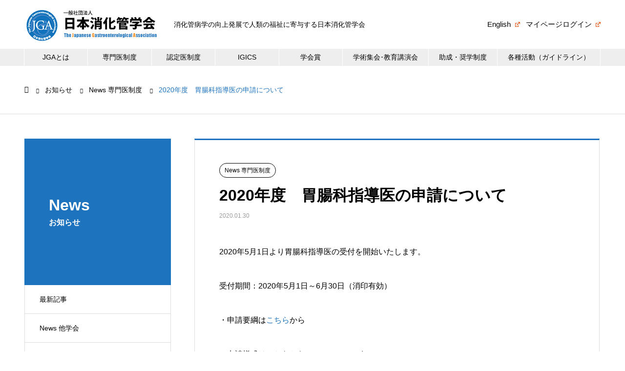

--- FILE ---
content_type: text/html; charset=UTF-8
request_url: https://jpn-ga.jp/blog/ct_instructor/4649/
body_size: 45984
content:
<!DOCTYPE html>
<html lang="ja" prefix="og: http://ogp.me/ns#">
<head>
<meta charset="UTF-8">
  <meta name="viewport" content="width=device-width, initial-scale=1">
  <meta name="description" content="2020年5月1日より胃腸科指導医の受付を開始いたします。">
  <title>2020年度　胃腸科指導医の申請について &#8211; 日本消化管学会</title>
<meta name='robots' content='max-image-preview:large' />
<meta name="dlm-version" content="4.9.14">  <meta property="og:type" content="article">
  <meta property="og:url" content="https://jpn-ga.jp/blog/ct_instructor/4649/">
  <meta property="og:title" content="2020年度　胃腸科指導医の申請について &#8211; 日本消化管学会">
  <meta property="og:description" content="2020年5月1日より胃腸科指導医の受付を開始いたします。">
  <meta property="og:site_name" content="日本消化管学会">
  <meta property="og:image" content="https://jpn-ga.or.jp/wp-content/uploads/2025/02/ogp_img.png">
  <meta property="og:image:secure_url" content="https://jpn-ga.or.jp/wp-content/uploads/2025/02/ogp_img.png">
  <meta property="og:image:width" content="1200">
  <meta property="og:image:height" content="630">
    <meta name="twitter:card" content="summary">
  <meta name="twitter:site" content="@">
  <meta name="twitter:creator" content="@">
  <meta name="twitter:title" content="2020年度　胃腸科指導医の申請について &#8211; 日本消化管学会">
  <meta property="twitter:description" content="2020年5月1日より胃腸科指導医の受付を開始いたします。">
    <meta name="twitter:image:src" content="https://jpn-ga.or.jp/wp-content/uploads/2025/02/ogp_img-740x440.png">
  <link rel='dns-prefetch' href='//jpn-ga.or.jp' />
<link rel="alternate" type="application/rss+xml" title="日本消化管学会 &raquo; フィード" href="https://jpn-ga.or.jp/feed/" />
<link rel="alternate" type="application/rss+xml" title="日本消化管学会 &raquo; コメントフィード" href="https://jpn-ga.or.jp/comments/feed/" />
<script type="text/javascript">
/* <![CDATA[ */
window._wpemojiSettings = {"baseUrl":"https:\/\/s.w.org\/images\/core\/emoji\/15.0.3\/72x72\/","ext":".png","svgUrl":"https:\/\/s.w.org\/images\/core\/emoji\/15.0.3\/svg\/","svgExt":".svg","source":{"concatemoji":"https:\/\/jpn-ga.or.jp\/wp-includes\/js\/wp-emoji-release.min.js?ver=6.5.7"}};
/*! This file is auto-generated */
!function(i,n){var o,s,e;function c(e){try{var t={supportTests:e,timestamp:(new Date).valueOf()};sessionStorage.setItem(o,JSON.stringify(t))}catch(e){}}function p(e,t,n){e.clearRect(0,0,e.canvas.width,e.canvas.height),e.fillText(t,0,0);var t=new Uint32Array(e.getImageData(0,0,e.canvas.width,e.canvas.height).data),r=(e.clearRect(0,0,e.canvas.width,e.canvas.height),e.fillText(n,0,0),new Uint32Array(e.getImageData(0,0,e.canvas.width,e.canvas.height).data));return t.every(function(e,t){return e===r[t]})}function u(e,t,n){switch(t){case"flag":return n(e,"\ud83c\udff3\ufe0f\u200d\u26a7\ufe0f","\ud83c\udff3\ufe0f\u200b\u26a7\ufe0f")?!1:!n(e,"\ud83c\uddfa\ud83c\uddf3","\ud83c\uddfa\u200b\ud83c\uddf3")&&!n(e,"\ud83c\udff4\udb40\udc67\udb40\udc62\udb40\udc65\udb40\udc6e\udb40\udc67\udb40\udc7f","\ud83c\udff4\u200b\udb40\udc67\u200b\udb40\udc62\u200b\udb40\udc65\u200b\udb40\udc6e\u200b\udb40\udc67\u200b\udb40\udc7f");case"emoji":return!n(e,"\ud83d\udc26\u200d\u2b1b","\ud83d\udc26\u200b\u2b1b")}return!1}function f(e,t,n){var r="undefined"!=typeof WorkerGlobalScope&&self instanceof WorkerGlobalScope?new OffscreenCanvas(300,150):i.createElement("canvas"),a=r.getContext("2d",{willReadFrequently:!0}),o=(a.textBaseline="top",a.font="600 32px Arial",{});return e.forEach(function(e){o[e]=t(a,e,n)}),o}function t(e){var t=i.createElement("script");t.src=e,t.defer=!0,i.head.appendChild(t)}"undefined"!=typeof Promise&&(o="wpEmojiSettingsSupports",s=["flag","emoji"],n.supports={everything:!0,everythingExceptFlag:!0},e=new Promise(function(e){i.addEventListener("DOMContentLoaded",e,{once:!0})}),new Promise(function(t){var n=function(){try{var e=JSON.parse(sessionStorage.getItem(o));if("object"==typeof e&&"number"==typeof e.timestamp&&(new Date).valueOf()<e.timestamp+604800&&"object"==typeof e.supportTests)return e.supportTests}catch(e){}return null}();if(!n){if("undefined"!=typeof Worker&&"undefined"!=typeof OffscreenCanvas&&"undefined"!=typeof URL&&URL.createObjectURL&&"undefined"!=typeof Blob)try{var e="postMessage("+f.toString()+"("+[JSON.stringify(s),u.toString(),p.toString()].join(",")+"));",r=new Blob([e],{type:"text/javascript"}),a=new Worker(URL.createObjectURL(r),{name:"wpTestEmojiSupports"});return void(a.onmessage=function(e){c(n=e.data),a.terminate(),t(n)})}catch(e){}c(n=f(s,u,p))}t(n)}).then(function(e){for(var t in e)n.supports[t]=e[t],n.supports.everything=n.supports.everything&&n.supports[t],"flag"!==t&&(n.supports.everythingExceptFlag=n.supports.everythingExceptFlag&&n.supports[t]);n.supports.everythingExceptFlag=n.supports.everythingExceptFlag&&!n.supports.flag,n.DOMReady=!1,n.readyCallback=function(){n.DOMReady=!0}}).then(function(){return e}).then(function(){var e;n.supports.everything||(n.readyCallback(),(e=n.source||{}).concatemoji?t(e.concatemoji):e.wpemoji&&e.twemoji&&(t(e.twemoji),t(e.wpemoji)))}))}((window,document),window._wpemojiSettings);
/* ]]> */
</script>
<style id='wp-emoji-styles-inline-css' type='text/css'>

	img.wp-smiley, img.emoji {
		display: inline !important;
		border: none !important;
		box-shadow: none !important;
		height: 1em !important;
		width: 1em !important;
		margin: 0 0.07em !important;
		vertical-align: -0.1em !important;
		background: none !important;
		padding: 0 !important;
	}
</style>
<link rel='stylesheet' id='wp-block-library-css' href='https://jpn-ga.or.jp/wp-includes/css/dist/block-library/style.min.css?ver=6.5.7' type='text/css' media='all' />
<style id='classic-theme-styles-inline-css' type='text/css'>
/*! This file is auto-generated */
.wp-block-button__link{color:#fff;background-color:#32373c;border-radius:9999px;box-shadow:none;text-decoration:none;padding:calc(.667em + 2px) calc(1.333em + 2px);font-size:1.125em}.wp-block-file__button{background:#32373c;color:#fff;text-decoration:none}
</style>
<style id='global-styles-inline-css' type='text/css'>
body{--wp--preset--color--black: #000000;--wp--preset--color--cyan-bluish-gray: #abb8c3;--wp--preset--color--white: #ffffff;--wp--preset--color--pale-pink: #f78da7;--wp--preset--color--vivid-red: #cf2e2e;--wp--preset--color--luminous-vivid-orange: #ff6900;--wp--preset--color--luminous-vivid-amber: #fcb900;--wp--preset--color--light-green-cyan: #7bdcb5;--wp--preset--color--vivid-green-cyan: #00d084;--wp--preset--color--pale-cyan-blue: #8ed1fc;--wp--preset--color--vivid-cyan-blue: #0693e3;--wp--preset--color--vivid-purple: #9b51e0;--wp--preset--gradient--vivid-cyan-blue-to-vivid-purple: linear-gradient(135deg,rgba(6,147,227,1) 0%,rgb(155,81,224) 100%);--wp--preset--gradient--light-green-cyan-to-vivid-green-cyan: linear-gradient(135deg,rgb(122,220,180) 0%,rgb(0,208,130) 100%);--wp--preset--gradient--luminous-vivid-amber-to-luminous-vivid-orange: linear-gradient(135deg,rgba(252,185,0,1) 0%,rgba(255,105,0,1) 100%);--wp--preset--gradient--luminous-vivid-orange-to-vivid-red: linear-gradient(135deg,rgba(255,105,0,1) 0%,rgb(207,46,46) 100%);--wp--preset--gradient--very-light-gray-to-cyan-bluish-gray: linear-gradient(135deg,rgb(238,238,238) 0%,rgb(169,184,195) 100%);--wp--preset--gradient--cool-to-warm-spectrum: linear-gradient(135deg,rgb(74,234,220) 0%,rgb(151,120,209) 20%,rgb(207,42,186) 40%,rgb(238,44,130) 60%,rgb(251,105,98) 80%,rgb(254,248,76) 100%);--wp--preset--gradient--blush-light-purple: linear-gradient(135deg,rgb(255,206,236) 0%,rgb(152,150,240) 100%);--wp--preset--gradient--blush-bordeaux: linear-gradient(135deg,rgb(254,205,165) 0%,rgb(254,45,45) 50%,rgb(107,0,62) 100%);--wp--preset--gradient--luminous-dusk: linear-gradient(135deg,rgb(255,203,112) 0%,rgb(199,81,192) 50%,rgb(65,88,208) 100%);--wp--preset--gradient--pale-ocean: linear-gradient(135deg,rgb(255,245,203) 0%,rgb(182,227,212) 50%,rgb(51,167,181) 100%);--wp--preset--gradient--electric-grass: linear-gradient(135deg,rgb(202,248,128) 0%,rgb(113,206,126) 100%);--wp--preset--gradient--midnight: linear-gradient(135deg,rgb(2,3,129) 0%,rgb(40,116,252) 100%);--wp--preset--font-size--small: 13px;--wp--preset--font-size--medium: 20px;--wp--preset--font-size--large: 36px;--wp--preset--font-size--x-large: 42px;--wp--preset--spacing--20: 0.44rem;--wp--preset--spacing--30: 0.67rem;--wp--preset--spacing--40: 1rem;--wp--preset--spacing--50: 1.5rem;--wp--preset--spacing--60: 2.25rem;--wp--preset--spacing--70: 3.38rem;--wp--preset--spacing--80: 5.06rem;--wp--preset--shadow--natural: 6px 6px 9px rgba(0, 0, 0, 0.2);--wp--preset--shadow--deep: 12px 12px 50px rgba(0, 0, 0, 0.4);--wp--preset--shadow--sharp: 6px 6px 0px rgba(0, 0, 0, 0.2);--wp--preset--shadow--outlined: 6px 6px 0px -3px rgba(255, 255, 255, 1), 6px 6px rgba(0, 0, 0, 1);--wp--preset--shadow--crisp: 6px 6px 0px rgba(0, 0, 0, 1);}:where(.is-layout-flex){gap: 0.5em;}:where(.is-layout-grid){gap: 0.5em;}body .is-layout-flex{display: flex;}body .is-layout-flex{flex-wrap: wrap;align-items: center;}body .is-layout-flex > *{margin: 0;}body .is-layout-grid{display: grid;}body .is-layout-grid > *{margin: 0;}:where(.wp-block-columns.is-layout-flex){gap: 2em;}:where(.wp-block-columns.is-layout-grid){gap: 2em;}:where(.wp-block-post-template.is-layout-flex){gap: 1.25em;}:where(.wp-block-post-template.is-layout-grid){gap: 1.25em;}.has-black-color{color: var(--wp--preset--color--black) !important;}.has-cyan-bluish-gray-color{color: var(--wp--preset--color--cyan-bluish-gray) !important;}.has-white-color{color: var(--wp--preset--color--white) !important;}.has-pale-pink-color{color: var(--wp--preset--color--pale-pink) !important;}.has-vivid-red-color{color: var(--wp--preset--color--vivid-red) !important;}.has-luminous-vivid-orange-color{color: var(--wp--preset--color--luminous-vivid-orange) !important;}.has-luminous-vivid-amber-color{color: var(--wp--preset--color--luminous-vivid-amber) !important;}.has-light-green-cyan-color{color: var(--wp--preset--color--light-green-cyan) !important;}.has-vivid-green-cyan-color{color: var(--wp--preset--color--vivid-green-cyan) !important;}.has-pale-cyan-blue-color{color: var(--wp--preset--color--pale-cyan-blue) !important;}.has-vivid-cyan-blue-color{color: var(--wp--preset--color--vivid-cyan-blue) !important;}.has-vivid-purple-color{color: var(--wp--preset--color--vivid-purple) !important;}.has-black-background-color{background-color: var(--wp--preset--color--black) !important;}.has-cyan-bluish-gray-background-color{background-color: var(--wp--preset--color--cyan-bluish-gray) !important;}.has-white-background-color{background-color: var(--wp--preset--color--white) !important;}.has-pale-pink-background-color{background-color: var(--wp--preset--color--pale-pink) !important;}.has-vivid-red-background-color{background-color: var(--wp--preset--color--vivid-red) !important;}.has-luminous-vivid-orange-background-color{background-color: var(--wp--preset--color--luminous-vivid-orange) !important;}.has-luminous-vivid-amber-background-color{background-color: var(--wp--preset--color--luminous-vivid-amber) !important;}.has-light-green-cyan-background-color{background-color: var(--wp--preset--color--light-green-cyan) !important;}.has-vivid-green-cyan-background-color{background-color: var(--wp--preset--color--vivid-green-cyan) !important;}.has-pale-cyan-blue-background-color{background-color: var(--wp--preset--color--pale-cyan-blue) !important;}.has-vivid-cyan-blue-background-color{background-color: var(--wp--preset--color--vivid-cyan-blue) !important;}.has-vivid-purple-background-color{background-color: var(--wp--preset--color--vivid-purple) !important;}.has-black-border-color{border-color: var(--wp--preset--color--black) !important;}.has-cyan-bluish-gray-border-color{border-color: var(--wp--preset--color--cyan-bluish-gray) !important;}.has-white-border-color{border-color: var(--wp--preset--color--white) !important;}.has-pale-pink-border-color{border-color: var(--wp--preset--color--pale-pink) !important;}.has-vivid-red-border-color{border-color: var(--wp--preset--color--vivid-red) !important;}.has-luminous-vivid-orange-border-color{border-color: var(--wp--preset--color--luminous-vivid-orange) !important;}.has-luminous-vivid-amber-border-color{border-color: var(--wp--preset--color--luminous-vivid-amber) !important;}.has-light-green-cyan-border-color{border-color: var(--wp--preset--color--light-green-cyan) !important;}.has-vivid-green-cyan-border-color{border-color: var(--wp--preset--color--vivid-green-cyan) !important;}.has-pale-cyan-blue-border-color{border-color: var(--wp--preset--color--pale-cyan-blue) !important;}.has-vivid-cyan-blue-border-color{border-color: var(--wp--preset--color--vivid-cyan-blue) !important;}.has-vivid-purple-border-color{border-color: var(--wp--preset--color--vivid-purple) !important;}.has-vivid-cyan-blue-to-vivid-purple-gradient-background{background: var(--wp--preset--gradient--vivid-cyan-blue-to-vivid-purple) !important;}.has-light-green-cyan-to-vivid-green-cyan-gradient-background{background: var(--wp--preset--gradient--light-green-cyan-to-vivid-green-cyan) !important;}.has-luminous-vivid-amber-to-luminous-vivid-orange-gradient-background{background: var(--wp--preset--gradient--luminous-vivid-amber-to-luminous-vivid-orange) !important;}.has-luminous-vivid-orange-to-vivid-red-gradient-background{background: var(--wp--preset--gradient--luminous-vivid-orange-to-vivid-red) !important;}.has-very-light-gray-to-cyan-bluish-gray-gradient-background{background: var(--wp--preset--gradient--very-light-gray-to-cyan-bluish-gray) !important;}.has-cool-to-warm-spectrum-gradient-background{background: var(--wp--preset--gradient--cool-to-warm-spectrum) !important;}.has-blush-light-purple-gradient-background{background: var(--wp--preset--gradient--blush-light-purple) !important;}.has-blush-bordeaux-gradient-background{background: var(--wp--preset--gradient--blush-bordeaux) !important;}.has-luminous-dusk-gradient-background{background: var(--wp--preset--gradient--luminous-dusk) !important;}.has-pale-ocean-gradient-background{background: var(--wp--preset--gradient--pale-ocean) !important;}.has-electric-grass-gradient-background{background: var(--wp--preset--gradient--electric-grass) !important;}.has-midnight-gradient-background{background: var(--wp--preset--gradient--midnight) !important;}.has-small-font-size{font-size: var(--wp--preset--font-size--small) !important;}.has-medium-font-size{font-size: var(--wp--preset--font-size--medium) !important;}.has-large-font-size{font-size: var(--wp--preset--font-size--large) !important;}.has-x-large-font-size{font-size: var(--wp--preset--font-size--x-large) !important;}
.wp-block-navigation a:where(:not(.wp-element-button)){color: inherit;}
:where(.wp-block-post-template.is-layout-flex){gap: 1.25em;}:where(.wp-block-post-template.is-layout-grid){gap: 1.25em;}
:where(.wp-block-columns.is-layout-flex){gap: 2em;}:where(.wp-block-columns.is-layout-grid){gap: 2em;}
.wp-block-pullquote{font-size: 1.5em;line-height: 1.6;}
</style>
<link rel='stylesheet' id='wpel-style-css' href='https://jpn-ga.or.jp/wp-content/plugins/wp-external-links/public/css/wpel.css?ver=2.61' type='text/css' media='all' />
<link rel='stylesheet' id='nano-style-css' href='https://jpn-ga.or.jp/wp-content/themes/nano_tcd065-child/style.css?ver=1.12' type='text/css' media='all' />
<script type="text/javascript" src="https://jpn-ga.or.jp/wp-includes/js/jquery/jquery.min.js?ver=3.7.1" id="jquery-core-js"></script>
<script type="text/javascript" src="https://jpn-ga.or.jp/wp-includes/js/jquery/jquery-migrate.min.js?ver=3.4.1" id="jquery-migrate-js"></script>
<link rel="https://api.w.org/" href="https://jpn-ga.or.jp/wp-json/" /><link rel="alternate" type="application/json" href="https://jpn-ga.or.jp/wp-json/wp/v2/posts/4649" /><link rel="canonical" href="https://jpn-ga.or.jp/blog/ct_instructor/4649/" />
<link rel='shortlink' href='https://jpn-ga.or.jp/?p=4649' />
<link rel="alternate" type="application/json+oembed" href="https://jpn-ga.or.jp/wp-json/oembed/1.0/embed?url=https%3A%2F%2Fjpn-ga.or.jp%2Fblog%2Fct_instructor%2F4649%2F" />
<link rel="alternate" type="text/xml+oembed" href="https://jpn-ga.or.jp/wp-json/oembed/1.0/embed?url=https%3A%2F%2Fjpn-ga.or.jp%2Fblog%2Fct_instructor%2F4649%2F&#038;format=xml" />
<style>
.c-comment__form-submit:hover,.p-cb__item-btn a,.c-pw__btn,.p-readmore__btn:hover,.p-page-links a:hover span,.p-page-links > span,.p-pager a:hover,.p-pager span,.p-pagetop:focus,.p-pagetop:hover,.p-widget__title{background: #1e73be}.p-breadcrumb__item{color: #1e73be}.widget_nav_menu a:hover,.p-article02 a:hover .p-article02__title{color: #1e73be}.p-entry__body a,.custom-html-widget a{color: #1e73be}body{font-family: Verdana, "Hiragino Kaku Gothic ProN", "ヒラギノ角ゴ ProN W3", "メイリオ", Meiryo, sans-serif}.c-logo,.p-page-header__title,.p-banner__title,.p-cover__title,.p-archive-header__title,.p-article05__title,.p-article09__title,.p-cb__item-title,.p-article11__title,.p-article12__title,.p-index-content01__title,.p-header-content__title,.p-megamenu01__item-list > li > a,.p-article13__title,.p-megamenu02__title,.p-cover__header-title{font-family: Verdana, "Hiragino Kaku Gothic ProN", "ヒラギノ角ゴ ProN W3", "メイリオ", Meiryo, sans-serif}.p-hover-effect--type1:hover img{-webkit-transform: scale(1.2);transform: scale(1.2)}.p-blog__title{color: #000000;font-size: 28px}.p-cat--19{color: ;border: 1px solid }.p-cat--6{color: ;border: 1px solid }.p-cat--27{color: ;border: 1px solid }.p-cat--13{color: ;border: 1px solid }.p-cat--21{color: ;border: 1px solid }.p-cat--30{color: ;border: 1px solid }.p-cat--23{color: ;border: 1px solid }.p-cat--14{color: ;border: 1px solid }.p-cat--35{color: #000000;border: 1px solid #000000}.p-cat--36{color: #000000;border: 1px solid #000000}.p-cat--26{color: ;border: 1px solid }.p-cat--20{color: ;border: 1px solid }.p-cat--7{color: ;border: 1px solid }.p-cat--10{color: ;border: 1px solid }.p-cat--31{color: #000000;border: 1px solid #000000}.p-cat--33{color: #000000;border: 1px solid #000000}.p-cat--11{color: ;border: 1px solid }.p-cat--25{color: ;border: 1px solid }.p-cat--8{color: ;border: 1px solid }.p-cat--16{color: ;border: 1px solid }.p-cat--17{color: ;border: 1px solid }.p-cat--29{color: ;border: 1px solid }.p-cat--24{color: ;border: 1px solid }.p-cat--1{color: ;border: 1px solid }.p-cat--9{color: ;border: 1px solid }.p-cat--34{color: #000000;border: 1px solid #000000}.p-cat--32{color: ;border: 1px solid }.p-article04:hover a .p-article04__title{color: #d80100}.p-article06__content{border-left: 4px solid #1e73be}.p-article06__title a:hover{color: #1e73be}.p-article06__cat:hover{background: #1e73be}.l-header{background: #ffffff}.l-header--fixed.is-active{background: #ffffff}.l-header__desc{color: #000000;font-size: 14px}.l-header__nav{background: #eeeeee}.p-global-nav > li > a,.p-menu-btn{color: #000000}.p-global-nav > li > a:hover,.p-global-nav > .current-menu-item > a{background: #dd9933;color: #ffffff}.p-global-nav .sub-menu a{background: #dd9933;color: #ffffff}.p-global-nav .sub-menu a:hover{background: #b77f2a;color: #ffffff}.p-global-nav .menu-item-has-children > a > .p-global-nav__toggle::before{border-color: #000000}.p-megamenu02::before{background: #1e73be}.p-megamenu02__list a:hover .p-article13__title{color: #1e73be}.p-footer-banners{background: #f4f4f4}.p-info{background: #ffffff;color: #000000}.p-info__logo{font-size: 20px}.p-info__desc{color: #000000;font-size: 14px}.p-footer-widgets{background: #ffffff;color: #000000}.p-footer-widget__title{color: #d90000}.p-footer-nav{background: #ffffff;color: #000000}.p-footer-nav a{color: #000000}.p-footer-nav a:hover{color: #000000}.p-copyright{background: #8c541c}.p-blog__title,.p-entry,.p-headline,.p-cat-list__title{border-top: 3px solid #1e73be}.p-works-entry__header{border-bottom: 3px solid #1e73be}.p-article01 a:hover .p-article01__title,.p-article03 a:hover .p-article03__title,.p-article05__link,.p-article08__title a:hover,.p-article09__link,.p-article07 a:hover .p-article07__title,.p-article10 a:hover .p-article10__title{color: #1e73be}.p-page-header,.p-list__item a::before,.p-cover__header,.p-works-entry__cat:hover,.p-service-cat-header{background: #1e73be}.p-page-header__title,.p-cover__header-title{color: #ffffff;font-size: 32px}.p-page-header__sub,.p-cover__header-sub{color: #ffffff;font-size: 16px}.p-entry__title{font-size: 32px}.p-entry__body{font-size: 16px}@media screen and (max-width: 767px) {.p-blog__title{font-size: 24px}.p-list .is-current > a{color: #1e73be}.p-entry__title{font-size: 20px}.p-entry__body{font-size: 14px}}@media screen and (max-width: 1199px) {.p-global-nav > li > a,.p-global-nav > li > a:hover{background: #ffffff;color: #000000}}@media screen and (max-width: 991px) {.p-page-header__title,.p-cover__header-title{font-size: 22px}.p-page-header__sub,.p-cover__header-sub{font-size: 14px}}.c-load--type1 { border: 3px solid rgba(30, 115, 190, 0.2); border-top-color: #1e73be; }
<link rel=”icon” href=“/image/favicon.ico”></style>
<!-- Google tag (gtag.js) -->
<script async src="https://www.googletagmanager.com/gtag/js?id=G-0JFLK5ST4R"></script>
<script>
  window.dataLayer = window.dataLayer || [];
  function gtag(){dataLayer.push(arguments);}
  gtag('js', new Date());

  gtag('config', 'G-0JFLK5ST4R');
</script>
</head>
<body class="post-template-default single single-post postid-4649 single-format-standard wp-embed-responsive">

  <div id="site_loader_overlay">
  <div id="site_loader_animation" class="c-load--type1">
      </div>
</div>

  <header id="js-header" class="l-header l-header--fixed">
    <div class="l-header__inner l-inner">

      <div class="l-header__logo c-logo">
    <a href="https://jpn-ga.or.jp/" data-wpel-link="internal">
      <img src="https://jpn-ga.or.jp/wp-content/uploads/2023/06/jga_logo_2023.png" alt="日本消化管学会" width="276" height="70">
      </a>
  </div>

      <p class="l-header__desc">消化管病学の向上発展で人類の福祉に寄与する日本消化管学会</p>

      
      <a href="#" id="header_lang_button"><span>menu</span></a>
      <div id="header_lang" class="type1">
    <ul class="clearfix">
          <li>
      <a class="clearfix non_active_site ext-link wpel-icon-right" href="https://en.jpn-ga.or.jp/" target="_blank" data-wpel-link="external" rel="external noopener noreferrer">
              <span class="name">English</span>
      <span class="wpel-icon wpel-image wpel-icon-13"></span></a>
     </li>
          <li>
      <a class="clearfix non_active_site ext-link wpel-icon-right" href="https://mypage.jpn-ga.or.jp/" target="_blank" data-wpel-link="external" rel="external noopener noreferrer">
              <span class="name">マイページログイン</span>
      <span class="wpel-icon wpel-image wpel-icon-13"></span></a>
     </li>
         </ul>
   </div>
      
    </div>
    <button id="js-menu-btn" class="p-menu-btn c-menu-btn"></button>
    <nav id="js-header__nav" class="l-header__nav">
      <ul id="js-global-nav" class="p-global-nav l-inner"><li id="menu-item-1040" class="menu-item menu-item-type-post_type menu-item-object-page menu-item-has-children menu-item-1040"><a href="https://jpn-ga.or.jp/about-jga/" data-ps2id-api="true" data-wpel-link="internal">JGAとは<span class="p-global-nav__toggle"></span></a>
<ul class="sub-menu">
	<li id="menu-item-198" class="menu-item menu-item-type-post_type menu-item-object-page menu-item-198"><a href="https://jpn-ga.or.jp/about-jga/rijicho-aisatsu/" data-ps2id-api="true" data-wpel-link="internal">理事長挨拶<span class="p-global-nav__toggle"></span></a></li>
	<li id="menu-item-203" class="menu-item menu-item-type-post_type menu-item-object-page menu-item-203"><a href="https://jpn-ga.or.jp/about-jga/profile/" data-ps2id-api="true" data-wpel-link="internal">学会概要<span class="p-global-nav__toggle"></span></a></li>
	<li id="menu-item-207" class="menu-item menu-item-type-post_type menu-item-object-page menu-item-207"><a href="https://jpn-ga.or.jp/about-jga/diagram/" data-ps2id-api="true" data-wpel-link="internal">組織図・委員会編成一覧<span class="p-global-nav__toggle"></span></a></li>
	<li id="menu-item-206" class="menu-item menu-item-type-post_type menu-item-object-page menu-item-206"><a href="https://jpn-ga.or.jp/about-jga/directors/" data-ps2id-api="true" data-wpel-link="internal">理事・監事一覧<span class="p-global-nav__toggle"></span></a></li>
	<li id="menu-item-1081" class="menu-item menu-item-type-post_type menu-item-object-page menu-item-1081"><a href="https://jpn-ga.or.jp/about-jga/meiyo/" data-ps2id-api="true" data-wpel-link="internal">顧問・名誉会員・功労会員一覧<span class="p-global-nav__toggle"></span></a></li>
	<li id="menu-item-200" class="menu-item menu-item-type-post_type menu-item-object-page menu-item-200"><a href="https://jpn-ga.or.jp/about-jga/councilors/" data-ps2id-api="true" data-wpel-link="internal">代議員(旧評議員)一覧<span class="p-global-nav__toggle"></span></a></li>
	<li id="menu-item-208" class="menu-item menu-item-type-post_type menu-item-object-page menu-item-208"><a href="https://jpn-ga.or.jp/about-jga/supporting/" data-ps2id-api="true" data-wpel-link="internal">賛助会員一覧<span class="p-global-nav__toggle"></span></a></li>
	<li id="menu-item-204" class="menu-item menu-item-type-post_type menu-item-object-page menu-item-204"><a href="https://jpn-ga.or.jp/about-jga/articles/" data-ps2id-api="true" data-wpel-link="internal">定款<span class="p-global-nav__toggle"></span></a></li>
	<li id="menu-item-205" class="menu-item menu-item-type-post_type menu-item-object-page menu-item-205"><a href="https://jpn-ga.or.jp/about-jga/article_bylaws/" data-ps2id-api="true" data-wpel-link="internal">定款細則<span class="p-global-nav__toggle"></span></a></li>
	<li id="menu-item-1395" class="menu-item menu-item-type-post_type menu-item-object-page menu-item-1395"><a href="https://jpn-ga.or.jp/about-jga/about_delegate/" data-ps2id-api="true" data-wpel-link="internal">代議員について<span class="p-global-nav__toggle"></span></a></li>
	<li id="menu-item-4464" class="menu-item menu-item-type-post_type menu-item-object-page menu-item-4464"><a href="https://jpn-ga.or.jp/about-jga/ethics-guideline/" data-ps2id-api="true" data-wpel-link="internal">倫理指針について<span class="p-global-nav__toggle"></span></a></li>
	<li id="menu-item-164" class="menu-item menu-item-type-post_type menu-item-object-page menu-item-164"><a href="https://jpn-ga.or.jp/about-jga/coi/" data-ps2id-api="true" data-wpel-link="internal">利益相反<span class="p-global-nav__toggle"></span></a></li>
	<li id="menu-item-8445" class="menu-item menu-item-type-post_type menu-item-object-page menu-item-8445"><a href="https://jpn-ga.or.jp/about-jga/branch/" data-ps2id-api="true" data-wpel-link="internal">支部<span class="p-global-nav__toggle"></span></a></li>
</ul>
</li>
<li id="menu-item-296" class="menu-item menu-item-type-post_type menu-item-object-page menu-item-296"><a href="https://jpn-ga.or.jp/senmoni/" data-ps2id-api="true" data-wpel-link="internal">専門医制度<span class="p-global-nav__toggle"></span></a></li>
<li id="menu-item-719" class="menu-item menu-item-type-post_type menu-item-object-page menu-item-719"><a href="https://jpn-ga.or.jp/ninteii/" data-ps2id-api="true" data-wpel-link="internal">認定医制度<span class="p-global-nav__toggle"></span></a></li>
<li id="menu-item-591" class="menu-item menu-item-type-post_type menu-item-object-page menu-item-591"><a href="https://jpn-ga.or.jp/igics/" data-ps2id-api="true" data-wpel-link="internal">IGICS<span class="p-global-nav__toggle"></span></a></li>
<li id="menu-item-334" class="menu-item menu-item-type-post_type menu-item-object-page menu-item-334"><a href="https://jpn-ga.or.jp/prize/" data-ps2id-api="true" data-wpel-link="internal">学会賞<span class="p-global-nav__toggle"></span></a></li>
<li id="menu-item-340" class="menu-item menu-item-type-post_type menu-item-object-page menu-item-340"><a href="https://jpn-ga.or.jp/gakujutsu-kyoiku-shukai/" data-ps2id-api="true" data-wpel-link="internal">学術集会･教育講演会<span class="p-global-nav__toggle"></span></a></li>
<li id="menu-item-317" class="menu-item menu-item-type-post_type menu-item-object-page menu-item-317"><a href="https://jpn-ga.or.jp/research/" data-ps2id-api="true" data-wpel-link="internal">助成・奨学制度<span class="p-global-nav__toggle"></span></a></li>
<li id="menu-item-846" class="menu-item menu-item-type-post_type menu-item-object-page menu-item-846"><a href="https://jpn-ga.or.jp/activities/" data-ps2id-api="true" data-wpel-link="internal">各種活動（ガイドライン）<span class="p-global-nav__toggle"></span></a></li>
</ul>      <button id="js-header__nav-close" class="l-header__nav-close p-close-btn">閉じる</button>
    </nav>

    
  </header>
  <main class="l-main">
<ol class="p-breadcrumb c-breadcrumb l-inner" itemscope itemtype="http://schema.org/BreadcrumbList">
<li class="p-breadcrumb__item c-breadcrumb__item c-breadcrumb__item--home" itemprop="itemListElement" itemscope itemtype="http://schema.org/ListItem"><a href="https://jpn-ga.or.jp/" itemprop="item" data-wpel-link="internal"><span itemprop="name">HOME</span></a><meta itemprop="position" content="1"></li>
<li class="p-breadcrumb__item c-breadcrumb__item" itemprop="itemListElement" itemscope itemtype="http://schema.org/ListItem"><a href="https://jpn-ga.or.jp/news-jga/" itemprop="item" data-wpel-link="internal"><span itemprop="name">お知らせ</span></a><meta itemprop="position" content="2"></li>
<li class="p-breadcrumb__item c-breadcrumb__item" itemprop="itemListElement" itemscope itemtype="http://schema.org/ListItem"><a href="https://jpn-ga.or.jp/blog/category/ct_senmoniseido/" itemprop="item" data-wpel-link="internal"><span itemprop="name">News 専門医制度</span></a><meta itemprop="position" content="3"></li>
<li class="p-breadcrumb__item c-breadcrumb__item" itemprop="itemListElement" itemscope itemtype="http://schema.org/ListItem"><span itemprop="name">2020年度　胃腸科指導医の申請について</span><meta itemprop="position" content="4"></li>
</ol>

<div class="l-contents l-contents--grid">

  <div class="l-contents__inner l-inner">

    <header class="l-page-header">
  <div class="p-page-header">
    <h1 class="p-page-header__title">News</h1>
    <p class="p-page-header__sub">お知らせ</p>
  </div>
  
<ul id="js-list" class="p-list">
<li class="p-list__item" data="_"><a href="https://jpn-ga.or.jp/news-jga/" data-wpel-link="internal">最新記事</a></li><li class="p-list__item"><a href="https://jpn-ga.or.jp/blog/category/ct_news-etc/" data-wpel-link="internal">News 他学会</a></li><li class="p-list__item"><a href="https://jpn-ga.or.jp/blog/category/ct_for-members/" data-wpel-link="internal">News 会員向け</a></li><li class="p-list__item"><a href="https://jpn-ga.or.jp/blog/category/ct_joseisseido/" data-wpel-link="internal">News 助成制度</a></li><li class="p-list__item"><a href="https://jpn-ga.or.jp/blog/category/ct_gakujutsu-kyoiku-shukai/" data-wpel-link="internal">News 学術集会・教育講演会</a></li><li class="p-list__item is-current is-parent"><a href="https://jpn-ga.or.jp/blog/category/ct_senmoniseido/" data-wpel-link="internal">News 専門医制度</a></li><li class="p-list__item p-list__item--has-children"><a href="https://jpn-ga.or.jp/blog/category/ct_news-branch/" data-wpel-link="internal">News 支部<span class="p-list__item-toggle"></span></a><ul class="p-list__item-sub" style="display: none;"></ul></li><li class="p-list__item"><a href="https://jpn-ga.or.jp/blog/category/ct_ninteiiseido/" data-wpel-link="internal">News 認定医制度</a></li></ul>
</header>

    <div class="l-primary">

            <article class="p-entry">

        <div class="p-entry__inner">

  	      <header class="p-entry__header">

                        <a class="p-entry__cat p-cat p-cat--21" href="https://jpn-ga.or.jp/blog/category/ct_senmoniseido/" data-wpel-link="internal">News 専門医制度</a>
            
            <h1 class="p-entry__title">2020年度　胃腸科指導医の申請について</h1>

            <ul class="p-entry_date">
                          <li class="date"><time class="p-entry__date" datetime="2020-01-30">2020.01.30</time></li>
                                      </ul>

          </header>

          
          <div class="p-entry__body">
          <p>2020年5月1日より胃腸科指導医の受付を開始いたします。</p>
<p>受付期間：2020年5月1日～6月30日（消印有効）</p>
<p>・申請要綱は<a href="/wp-content/uploads/2020/01/2020-shidoi-youkou.pdf" data-wpel-link="internal">こちら</a>から</p>
<p>・申請様式はこちらから（<a href="/wp-content/uploads/2020/01/2020-shidoi-shinseisho-word.zip" target="_blank" rel="noopener" data-wpel-link="internal">WORD</a>・<a href="/wp-content/uploads/2020/01/2020-shidoi-shinseisho-1-4.pdf" target="_blank" rel="noopener" data-wpel-link="internal">PDF</a>)</p>
<p>申請の最終審査・承認は9月の理事会にて行われますため、審査結果の発送は10月を予定しております。</p>
<p>&nbsp;</p>
<p>＜書類送付先（事務局）＞<br />
 〒112-0005<br />
 東京都文京区水道2-1-1<br />
 一般社団法人　日本消化管学会事務局　宛</p>
<p>・書類を受領した先生は、マイページ＞会員登録情報＞「指導医受付番号」欄に「R2・・・」と記載しております。</p>
<p>・書類に不備が認められた場合のみ事務局からEメールでご連絡差し上げます。</p>
<p>&nbsp;</p>
<p><span style="color: #ff00ff;">【よくあるご質問と回答】</span></p>
<p><span style="color: #ff00ff;">■Q1</span>　様式4「業績目録」の専門医取得年月日を知りたい</p>
<p><span style="color: #ff00ff;">■A1</span></p>
<p>正規専門医認定証番号が「2016******」の専門医取得年月日は「2016年11月1日」です</p>
<p>正規専門医認定証番号が「2017******」の専門医取得年月日は「2017年11月1日」です</p>
<p><span style="color: #ff00ff;">■Q2</span>　様式4「業績目録」の論文2編以上　は共著者の論文も含まれますか</p>
<p><span style="color: #ff00ff;">■A2 　</span>はい、共著者の論文も含まれます</p>
<p><span style="color: #ff00ff;">■Q3</span>　様式4「業績目録」の論文2編以上　の有効な発行年を知りたい</p>
<p><span style="color: #ff00ff;">■A3</span> 　直近の論文で結構です</p>
<p>&nbsp;</p>
<p>&nbsp;</p>
          </div>

          			<ul class="p-entry__share c-share u-clearfix c-share--sm c-share--color">
				<li class="c-share__btn c-share__btn--twitter">
			    <a href="http://twitter.com/intent/tweet?text=2020%E5%B9%B4%E5%BA%A6%E3%80%80%E8%83%83%E8%85%B8%E7%A7%91%E6%8C%87%E5%B0%8E%E5%8C%BB%E3%81%AE%E7%94%B3%E8%AB%8B%E3%81%AB%E3%81%A4%E3%81%84%E3%81%A6&amp;url=https%3A%2F%2Fjpn-ga.or.jp%2Fblog%2Fct_instructor%2F4649%2F&amp;via=&amp;tw_p=tweetbutton&amp;related=" onclick="javascript:window.open(this.href, &#039;&#039;, &#039;menubar=no,toolbar=no,resizable=yes,scrollbars=yes,height=400,width=600&#039;);return false;" data-wpel-link="external" target="_new" rel="external noopener noreferrer" class="ext-link wpel-icon-right">
			     	<i class="c-share__icn c-share__icn--twitter"></i>
			      <span class="c-share__title">Post</span>
			   	<span class="wpel-icon wpel-image wpel-icon-13"></span></a>
			   </li>
			    <li class="c-share__btn c-share__btn--facebook">
			    	<a href="//www.facebook.com/sharer/sharer.php?u=https://jpn-ga.or.jp/blog/ct_instructor/4649/&amp;t=2020%E5%B9%B4%E5%BA%A6%E3%80%80%E8%83%83%E8%85%B8%E7%A7%91%E6%8C%87%E5%B0%8E%E5%8C%BB%E3%81%AE%E7%94%B3%E8%AB%8B%E3%81%AB%E3%81%A4%E3%81%84%E3%81%A6" rel="nofollow external noopener noreferrer" target="_blank" data-wpel-link="external" class="ext-link wpel-icon-right">
			      	<i class="c-share__icn c-share__icn--facebook"></i>
			        <span class="c-share__title">Share</span>
			      <span class="wpel-icon wpel-image wpel-icon-13"></span></a>
			    </li>
			</ul>

          
          
<ul class="p-entry__meta-box c-meta-box u-clearfix">
	<li class="c-meta-box__item c-meta-box__item--category"><a href="https://jpn-ga.or.jp/blog/category/ct_senmoniseido/" rel="category tag" data-wpel-link="internal">News 専門医制度</a>, <a href="https://jpn-ga.or.jp/blog/category/ct_instructor/" rel="category tag" data-wpel-link="internal">指導医</a></li></ul>

          
  	    </div>
      </article>
      
      
      
      
    </div><!-- /.l-primary -->

    <div class="l-secondary">
</div><!-- /.l-secondary -->

  </div>
</div>

  </main>
  <footer class="l-footer">

        <div class="p-footer-banners">
      <ul class="p-footer-banners__list l-inner">

        <li class="p-footer-banners__list-item p-banner p-banner--lg"><a href="/journal/" data-wpel-link="internal"><div class="p-banner__content" style="background: linear-gradient(to right, rgba(0,0,0, 0.75) 0%, transparent 75%);"><p>Digestion</p></div><img width="740" height="280" src="https://jpn-ga.or.jp/wp-content/uploads/2023/06/img_740_280_5.jpg" class="attachment-size5 size-size5" alt="" decoding="async" loading="lazy" srcset="https://jpn-ga.or.jp/wp-content/uploads/2023/06/img_740_280_5.jpg 740w, https://jpn-ga.or.jp/wp-content/uploads/2023/06/img_740_280_5-300x114.jpg 300w" sizes="(max-width: 740px) 100vw, 740px" /></a></li><li class="p-footer-banners__list-item p-banner p-banner--lg"><a href="/jga-magazine/" data-wpel-link="internal"><div class="p-banner__content" style="background: linear-gradient(to right, rgba(0,0,0, 0.75) 0%, transparent 75%);"><p>日本消化管学会雑誌</p></div><img width="740" height="280" src="https://jpn-ga.or.jp/wp-content/uploads/2023/06/img_740_280_6.jpg" class="attachment-size5 size-size5" alt="" decoding="async" loading="lazy" srcset="https://jpn-ga.or.jp/wp-content/uploads/2023/06/img_740_280_6.jpg 740w, https://jpn-ga.or.jp/wp-content/uploads/2023/06/img_740_280_6-300x114.jpg 300w" sizes="(max-width: 740px) 100vw, 740px" /></a></li><li class="p-footer-banners__list-item p-banner p-banner--lg"><a href="https://discovery0208.or.jp/doctor-to-doctor/" target="_blank" data-wpel-link="external" rel="external noopener noreferrer" class="ext-link"><div class="p-banner__content" style="background: linear-gradient(to right, rgba(0,0,0, 0.75) 0%, transparent 75%);"><p>遺伝性血管性浮腫（HAE）</p></div><img width="740" height="280" src="https://jpn-ga.or.jp/wp-content/uploads/2023/06/img_740_280_9.jpg" class="attachment-size5 size-size5" alt="" decoding="async" loading="lazy" srcset="https://jpn-ga.or.jp/wp-content/uploads/2023/06/img_740_280_9.jpg 740w, https://jpn-ga.or.jp/wp-content/uploads/2023/06/img_740_280_9-300x114.jpg 300w" sizes="(max-width: 740px) 100vw, 740px" /></a></li>
      </ul>
    </div>
    
    <div class="p-info">
      <div class="p-info__inner l-inner">

        <div class="p-info__logo c-logo">
    <a href="https://jpn-ga.or.jp/" data-wpel-link="internal">日本消化管学会</a>
  </div>

        <p class="p-info__desc">The Japanese Gastroenterological Association</p>

	      <ul class="p-social-nav">
                                                                      	      </ul>
      </div>
    </div>
        <ul id="menu-top" class="p-footer-nav"><li id="menu-item-8649" class="menu-item menu-item-type-post_type menu-item-object-page menu-item-8649"><a href="https://jpn-ga.or.jp/link/" data-ps2id-api="true" data-wpel-link="internal">リンク</a></li>
<li id="menu-item-344" class="menu-item menu-item-type-post_type menu-item-object-page menu-item-344"><a href="https://jpn-ga.or.jp/inquiry/" data-ps2id-api="true" data-wpel-link="internal">お問合せ</a></li>
<li id="menu-item-348" class="menu-item menu-item-type-custom menu-item-object-custom menu-item-348"><a href="https://en.jpn-ga.jp/" data-ps2id-api="true" data-wpel-link="external" target="_new" rel="external noopener noreferrer" class="ext-link wpel-icon-right">English<span class="wpel-icon wpel-image wpel-icon-13"></span></a></li>
<li id="menu-item-8589" class="menu-item menu-item-type-custom menu-item-object-custom menu-item-8589"><a href="https://mypage.jpn-ga.jp/" data-ps2id-api="true" data-wpel-link="external" target="_new" rel="external noopener noreferrer" class="ext-link wpel-icon-right">マイページログイン<span class="wpel-icon wpel-image wpel-icon-13"></span></a></li>
<li id="menu-item-346" class="menu-item menu-item-type-post_type menu-item-object-page menu-item-346"><a href="https://jpn-ga.or.jp/user-sitemap/" data-ps2id-api="true" data-wpel-link="internal">サイトマップ</a></li>
</ul>    <p class="p-copyright">
      <small>Copyright &copy; 日本消化管学会 All Rights Reserved.</small>
    </p>
    <div id="js-pagetop" class="p-pagetop"><a href="#"></a></div>
  </footer>
  <script type="text/javascript" id="vk-ltc-js-js-extra">
/* <![CDATA[ */
var vkLtc = {"ajaxurl":"https:\/\/jpn-ga.or.jp\/wp-admin\/admin-ajax.php"};
/* ]]> */
</script>
<script type="text/javascript" src="https://jpn-ga.or.jp/wp-content/plugins/vk-link-target-controller/js/script.min.js?ver=1.7.5.1" id="vk-ltc-js-js"></script>
<script type="text/javascript" id="page-scroll-to-id-plugin-script-js-extra">
/* <![CDATA[ */
var mPS2id_params = {"instances":{"mPS2id_instance_0":{"selector":"a[href*='#']:not([href='#'])","autoSelectorMenuLinks":"true","excludeSelector":"a[href^='#tab-'], a[href^='#tabs-'], a[data-toggle]:not([data-toggle='tooltip']), a[data-slide], a[data-vc-tabs], a[data-vc-accordion], a.screen-reader-text.skip-link","scrollSpeed":800,"autoScrollSpeed":"true","scrollEasing":"easeInOutQuint","scrollingEasing":"easeOutQuint","forceScrollEasing":"false","pageEndSmoothScroll":"true","stopScrollOnUserAction":"false","autoCorrectScroll":"false","autoCorrectScrollExtend":"false","layout":"vertical","offset":"300","dummyOffset":"false","highlightSelector":"","clickedClass":"mPS2id-clicked","targetClass":"mPS2id-target","highlightClass":"mPS2id-highlight","forceSingleHighlight":"false","keepHighlightUntilNext":"false","highlightByNextTarget":"false","appendHash":"false","scrollToHash":"true","scrollToHashForAll":"true","scrollToHashDelay":0,"scrollToHashUseElementData":"true","scrollToHashRemoveUrlHash":"false","disablePluginBelow":0,"adminDisplayWidgetsId":"true","adminTinyMCEbuttons":"true","unbindUnrelatedClickEvents":"false","unbindUnrelatedClickEventsSelector":"","normalizeAnchorPointTargets":"false","encodeLinks":"false"}},"total_instances":"1","shortcode_class":"_ps2id"};
/* ]]> */
</script>
<script type="text/javascript" src="https://jpn-ga.or.jp/wp-content/plugins/page-scroll-to-id/js/page-scroll-to-id.min.js?ver=1.7.9" id="page-scroll-to-id-plugin-script-js"></script>
<script type="text/javascript" id="dlm-xhr-js-extra">
/* <![CDATA[ */
var dlmXHRtranslations = {"error":"An error occurred while trying to download the file. Please try again.","not_found":"\u30c0\u30a6\u30f3\u30ed\u30fc\u30c9\u304c\u5b58\u5728\u3057\u307e\u305b\u3093\u3002","no_file_path":"No file path defined.","no_file_paths":"\u30d5\u30a1\u30a4\u30eb\u30d1\u30b9\u304c\u6307\u5b9a\u3055\u308c\u3066\u3044\u307e\u305b\u3093\u3002","filetype":"Download is not allowed for this file type.","file_access_denied":"Access denied to this file.","access_denied":"Access denied. You do not have permission to download this file.","security_error":"Something is wrong with the file path.","file_not_found":"\u30d5\u30a1\u30a4\u30eb\u304c\u898b\u3064\u304b\u308a\u307e\u305b\u3093\u3002"};
/* ]]> */
</script>
<script type="text/javascript" id="dlm-xhr-js-before">
/* <![CDATA[ */
const dlmXHR = {"xhr_links":{"class":["download-link","download-button"]},"prevent_duplicates":true,"ajaxUrl":"https:\/\/jpn-ga.or.jp\/wp-admin\/admin-ajax.php"}; dlmXHRinstance = {}; const dlmXHRGlobalLinks = "https://jpn-ga.or.jp/download/"; const dlmNonXHRGlobalLinks = []; dlmXHRgif = "https://jpn-ga.or.jp/wp-includes/images/spinner.gif"; const dlmXHRProgress = "1"
/* ]]> */
</script>
<script type="text/javascript" src="https://jpn-ga.or.jp/wp-content/plugins/download-monitor/assets/js/dlm-xhr.min.js?ver=4.9.14" id="dlm-xhr-js"></script>
<script type="text/javascript" src="https://jpn-ga.or.jp/wp-content/themes/nano_tcd065/assets/js/bundle.js?ver=1.12" id="nano-bundle-js"></script>
<script type="text/javascript" src="https://jpn-ga.or.jp/wp-content/themes/nano_tcd065/assets/js/comment.js?ver=1.12" id="nano-comment-js"></script>
<script type="text/javascript" src="https://jpn-ga.or.jp/wp-content/themes/nano_tcd065/assets/js/jscript.js?ver=1.12" id="nano-lang-js"></script>
<script>
(function($) {
  var initialized = false;
  var initialize = function() {
    if (initialized) return;
    initialized = true;

    $(document).trigger('js-initialized');
    $(window).trigger('resize').trigger('scroll');
  };

  	$(window).load(function() {
    setTimeout(initialize, 800);
		$('#site_loader_animation:not(:hidden, :animated)').delay(600).fadeOut(400);
		$('#site_loader_overlay:not(:hidden, :animated)').delay(900).fadeOut(800);
	});
	setTimeout(function(){
		setTimeout(initialize, 800);
		$('#site_loader_animation:not(:hidden, :animated)').delay(600).fadeOut(400);
		$('#site_loader_overlay:not(:hidden, :animated)').delay(900).fadeOut(800);
	}, 3000);

  
})(jQuery);
</script>
</body>
</html>


--- FILE ---
content_type: text/css
request_url: https://jpn-ga.or.jp/wp-content/themes/nano_tcd065-child/style.css?ver=1.12
body_size: 2753
content:
/*
Theme Name: NANO Child
Theme URI: https://tcd-theme.com/tcd065
Template: nano_tcd065
Author: TCD
Author URI: https://tcd-theme.com/
Description: "NANO" is a WordPress theme that allows you to create a large corporate website at a low cost. The multi-level site structure organized and transmits a wide range of business info. Also you can easy to design the top page that conveys your company's message and achievements.
Version:1.12
Updated: 2023-02-16 15:14:00

*/
@import url('../nano_tcd065/style.css');




.p-cover {
    display: none;
}

.p-global-nav {
    line-height: 35px;
    white-space: nowrap;
}
/*メインイメージ高さ*/
@media screen and (min-width: 980px) {
.p-header-slider__item {
    height: 500px;
}
}
@media screen and (min-width: 481px) and (max-width: 979px) {
.p-header-slider__item {
    height: 500px;
}
}　

@media screen and (max-width: 480px) {
.p-header-slider__item {
    height: 700px;
}　
/*メインイメージ高さ*/
.table_1 {
    width: 100%;
    text-align: center;
    border-collapse: collapse;
    border-spacing: 0;
}
.td_1 {
    background-color: #f4f4f4;
    color: #778ca3;
    font-weight: bold;
    border-bottom: solid 4px #778ca3 !important;
    padding: 10px !important;
}
.table_1 td {
    border-bottom: solid 1px #778ca3;
    padding: 10px;
}
.container-center {
    margin-right: auto;
    width: 80%;
    margin-left: auto;
}
@media only screen and (min-width: 1200px) {
.p-archive-header__title {
    margin-top: 80px;
}
}

/*ヘッダーtopメニュー*/
.col-full, #wrapper {
    max-width: 960px;
    margin: 0 auto;
}
#topmenu {
	background: #000;
	
}
.topmenu-div {
	max-width: 1040px;
	margin: 0 auto;
	font-weight: 800;
	padding: 10px;
}

.topmenu-p a {
	color: #ffffff;
	padding: 10px;
}
.hd-right {
	float: right;
	margin: 20px;
}
/*ヘッダーtopメニュー*/
/*ヘッダーボタン　2020-05-18*/
.btn_purple {
  position: relative;
  display: inline-block;
  padding: 0.25em 0.5em;
  text-decoration: none;
  color: #FFF !important;
  background: #2356d7;/*色*/
  border-radius: 4px;/*角の丸み*/
  box-shadow: inset 0 2px 0 rgba(255,255,255,0.2), inset 0 -2px 0 rgba(0, 0, 0, 0.05);
  border: solid 2px #1a409e;/*線色*/
  line-height: 1.8;
}

.btn_purple:active {

/*押したとき*/
  box-shadow: 0 0 2px rgba(0, 0, 0, 0.30);
}
.btn_purple2 {
  position: relative;
  display: inline-block;
  padding: 0.25em 0.5em;
  text-decoration: none;
  color: #FFF !important;
  background: #d723d5;/*色*/
  border-radius: 4px;/*角の丸み*/
  box-shadow: inset 0 2px 0 rgba(255,255,255,0.2), inset 0 -2px 0 rgba(0, 0, 0, 0.05);
  border: solid 2px #821881;/*線色*/
  line-height: 1.8;
}

.btn_purple2:active {
  /*押したとき*/
  box-shadow: 0 0 2px rgba(0, 0, 0, 0.30);
}



.p-article11__sub2 {
    font-size: 14px;
    font-weight: 700;

--- FILE ---
content_type: application/javascript
request_url: https://jpn-ga.or.jp/wp-content/themes/nano_tcd065/assets/js/jscript.js?ver=1.12
body_size: 1759
content:
jQuery(document).ready(function($){

function mediaQueryClass(width) {
 if (width > 1200) { //PC

  // lang button
   $("#header_lang_button").css("display","none");
   $("#header_lang_button").toggleClass("active",false);

   $("#header_lang > ul").show();
   $("#header_lang > ul ul").hide();

   $("#header_lang.type2 li").hover(function(){
     $(">ul:not(:animated)",this).slideDown("fast");
     $(this).addClass("active");
   }, function(){
     $(">ul",this).slideUp("fast");
     $(this).removeClass("active");
   });

 } else { //smart phone

   // Language link
   var header_lang_button = $('#header_lang_button');
   header_lang_button.css("display","block");

   $("#header_lang li").off('hover');

   if( header_lang_button.hasClass("active") ){
     $("#header_lang > ul").css("display","block");
     $("#header_lang ul ul").css("display","block");
   } else {
     $("#header_lang > ul").css("display","none");
     $("#header_lang ul ul").css("display","block");
   }

   header_lang_button.on('click', function(e) {
      if($(this).hasClass("active")) {
        $(this).removeClass("active");
        $(this).next().find('>ul:not(:animated)').slideUp("fast");
        return false;
      } else {
        $(this).addClass("active");
        $(this).next().find('>ul:not(:animated)').slideDown("fast");
        return false;
      };
   });

 };
};

function viewport() {
    var e = window, a = 'inner';
    if (!('innerWidth' in window )) {
        a = 'client';
        e = document.documentElement || document.body;
    }
    return { width : e[ a+'Width' ] , height : e[ a+'Height' ] };
}

var ww = viewport().width;

mediaQueryClass(ww);

$(window).bind("resize orientationchange", function() {
  var ww = viewport().width;
  var parentHeight = $("#page_header").height();
  mediaQueryClass(ww, parentHeight);
})

});